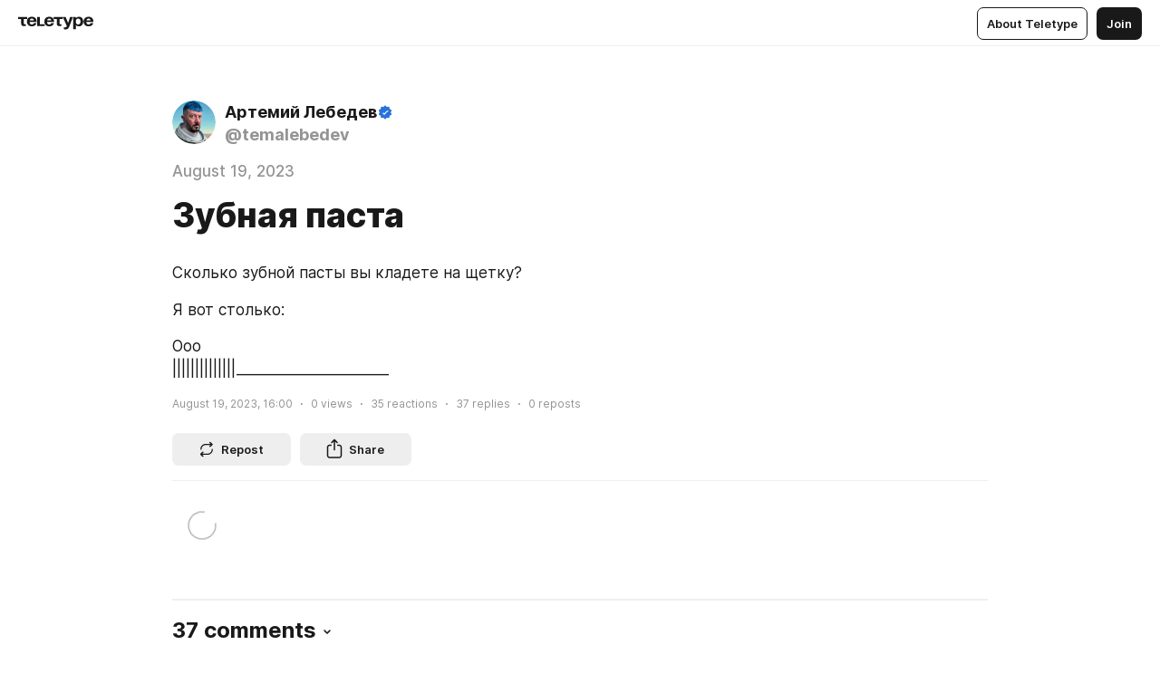

--- FILE ---
content_type: text/css
request_url: https://teletype.in/static/Article.3e027f09.css
body_size: 984
content:
.articleRelated[data-v-a9f38a45]{display:flex;flex-direction:column;padding:16px 0;gap:16px}.articleRelated-label[data-v-a9f38a45]{display:block;font-family:Inter,Helvetica Neue,Helvetica,sans-serif;font-stretch:normal;font-weight:700;font-style:normal;font-size:2.4rem;line-height:1.4em;color:var(--color-primary, #1A1919);text-align:left}@media screen and (max-width: 720px){.articleRelated-label[data-v-a9f38a45]{font-size:1.6rem;line-height:1.4em}}.articleRelated-list[data-v-a9f38a45]{display:flex;flex-direction:row;align-items:stretch;justify-content:start;flex-grow:1;min-width:0;gap:12px;overflow:auto}@media screen and (max-width: 720px){.articleRelated-list[data-v-a9f38a45]{margin:0 -16px;padding:0 16px}}.articleRelated-article[data-v-a9f38a45]{display:flex;flex:1 0 200px;align-items:stretch;max-width:50%;min-width:0;border-radius:7px;border:1px solid var(--color-border, #EEEEEE)}@media screen and (max-width: 720px){.articleRelated-article[data-v-a9f38a45]{flex-basis:270px}}.article[data-v-21f40ab0]{box-sizing:border-box;display:block;--document-column-size: 700px}.article__container[data-v-21f40ab0]{display:block;text-decoration:none;padding:0;border-top:1px solid var(--color-divider, #EFEFEF);min-width:0;max-width:var(--document-column-size, auto);margin:0 auto}.article__container[data-v-21f40ab0]:first-child{border-top:0}.article__container.m_main[data-v-21f40ab0]{max-width:100%;padding:0 20px}@media screen and (max-width: 720px){.article__container.m_main[data-v-21f40ab0]{padding-left:0;padding-right:0}}.article__status[data-v-21f40ab0]{display:block;max-width:700px;margin:16px 0}.article__status[data-v-21f40ab0]:empty{display:none}.article__author[data-v-21f40ab0]{display:flex;flex-direction:row;align-items:flex-start;margin:16px 0}.article__author_link[data-v-21f40ab0]{display:flex;flex:1 1 auto;flex-direction:row;align-items:center;justify-content:flex-start;min-width:0;max-width:100%;text-decoration:none}.article__author_userpic[data-v-21f40ab0]{width:48px;height:48px;align-self:flex-start;margin-right:10px}.article__author_content[data-v-21f40ab0]{display:block;min-width:0;max-width:100%}.article__author_name[data-v-21f40ab0]{display:flex;flex-direction:row;align-items:baseline;min-width:0;max-width:100%;overflow:hidden;font-family:Inter,Helvetica Neue,Helvetica,sans-serif;font-stretch:normal;font-weight:700;font-style:normal;font-size:1.8rem;line-height:1.38888889em;color:var(--color-primary, #1A1919);text-align:left;white-space:nowrap}.article__author_name_value[data-v-21f40ab0]{flex:0 1 auto;max-width:100%;min-width:0;overflow:hidden;text-overflow:ellipsis}.article__author_name_verified[data-v-21f40ab0]{display:inline-block;width:1em;height:1em;vertical-align:top;font-size:1.8rem;line-height:1em;background-image:url(./verified.06ee66dc.svg);background-repeat:no-repeat;background-position:center;background-size:contain}.article__author_name_verified[data-v-21f40ab0]:after{content:"\2713";opacity:0}.article__author_username[data-v-21f40ab0]{display:block;overflow:hidden;font-family:Inter,Helvetica Neue,Helvetica,sans-serif;font-stretch:normal;font-weight:700;font-style:normal;font-size:1.8rem;line-height:1.38888889em;color:var(--color-secondary, #949494);white-space:nowrap;text-align:left;text-overflow:ellipsis}.article__author_actions[data-v-21f40ab0]{display:flex;flex:0 1 auto;flex-direction:row;flex-wrap:wrap;align-items:center;justify-content:flex-end;margin:0 -5px;padding-left:16px}@media screen and (max-width: 1024px){.article__author_actions[data-v-21f40ab0]{justify-content:flex-start;align-self:flex-start;margin:-5px;padding:16px 0 0}}@media screen and (max-width: 720px){.article__author_actions[data-v-21f40ab0]{align-self:stretch}}.article__author_action[data-v-21f40ab0]{margin:5px;transition:opacity .2s}.article__author_action.m_hidden[data-v-21f40ab0]{opacity:0}@media screen and (max-width: 720px){.article__author_action[data-v-21f40ab0]{flex:1 1 auto}}@media screen and (max-width: 1024px){.article__author[data-v-21f40ab0]{flex-direction:column}}.article__badges[data-v-21f40ab0]{display:flex;flex-direction:column;align-items:flex-start;margin:16px 0 10px}.article__badges_item[data-v-21f40ab0]{display:block;margin:0 0 5px;font-family:Inter,Helvetica Neue,Helvetica,sans-serif;font-stretch:normal;font-weight:500;font-style:normal;font-size:1.7rem;line-height:1.41176471em;color:var(--color-secondary, #949494);text-align:left;text-decoration:none}.article__badges_item.m_clickable[data-v-21f40ab0]{cursor:pointer;transition:all .4s}.article__badges_item.m_clickable[data-v-21f40ab0]:hover{color:var(--color-primary, #1A1919)}.article__badges.m_align_center[data-v-21f40ab0]{align-items:center;text-align:center}.article__badges.m_align_right[data-v-21f40ab0]{align-items:flex-end;text-align:right}.article__badges.m_hidden[data-v-21f40ab0]{display:none}.article__header[data-v-21f40ab0]{display:block;min-width:0;max-width:var(--document-column-size, auto);margin-left:auto;margin-right:auto}.article__header_title[data-v-21f40ab0]{display:block;margin-top:0;margin-bottom:.78947368em;font-family:Inter,Helvetica Neue,Helvetica,sans-serif;font-stretch:normal;font-weight:800;font-style:normal;font-size:3.8rem;line-height:1.15em;color:var(--color-primary, #1A1919);text-align:left;word-wrap:break-word}.article__header_title.m_align_center[data-v-21f40ab0]{text-align:center}.article__header_title.m_align_right[data-v-21f40ab0]{text-align:right}.article__header_title.m_hidden[data-v-21f40ab0]{display:none}@media screen and (max-width: 720px){.article__header_title[data-v-21f40ab0]{font-size:2.7rem;line-height:1.4em;margin-bottom:.74074074em}}.article__content[data-v-21f40ab0],.article__text[data-v-21f40ab0]{display:block;word-wrap:break-word;font-size:1.7rem;line-height:1.4em}.article__info[data-v-21f40ab0]{margin-top:1em;min-width:0;max-width:var(--document-column-size, auto);margin-left:auto;margin-right:auto}.article__section[data-v-21f40ab0]{display:flex;flex-direction:row;align-items:center;min-width:0;max-width:var(--document-column-size, auto);margin-left:auto;margin-right:auto;padding:16px 0}@media screen and (max-width: 720px){.article__section_button[data-v-21f40ab0]{flex:1 1 auto;flex-wrap:wrap}}.article__section[data-v-21f40ab0]:empty,.article__section[data-v-21f40ab0]:has(> :empty){display:none}.article__banner[data-v-21f40ab0]:empty{display:none}.article__comments[data-v-21f40ab0]{display:block;padding:16px 0}.article.m_wide[data-v-21f40ab0]{display:block;--document-column-size: 900px}@media screen and (max-width: 720px){.article[data-v-21f40ab0]{padding-left:16px;padding-right:16px}}


--- FILE ---
content_type: application/javascript
request_url: https://teletype.in/static/preloader.b86f9c9c.js
body_size: -74
content:
import{d as o,e as r,o as l,f as s,h as t,i as c,J as d,I as i,n as _}from"./index.840c5e98.js";const p=o({__name:"preloader",props:{central:{type:Boolean},inline:{type:Boolean},hidden:{type:Boolean},size:null},setup(e){const n=e,a=r(()=>{switch(n.size){case"big":return"preloader_big";case"small":return"preloader_small";default:return"preloader"}});return(m,u)=>(l(),s("div",{class:i(["preloader",{m_central:e.central,m_inline:e.inline,m_hidden:e.hidden}])},[t(d,{name:c(a)},null,8,["name"])],2))}});const h=_(p,[["__scopeId","data-v-1591c7b2"]]);export{h as P};
